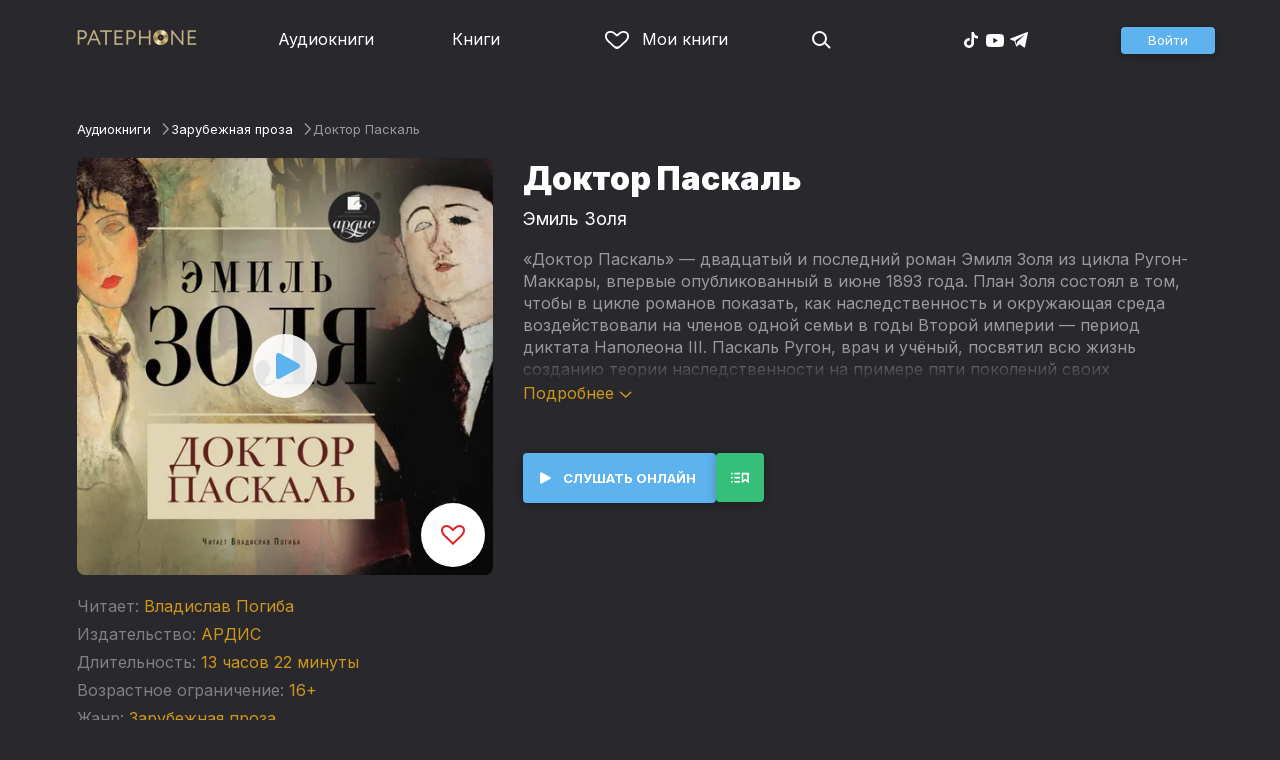

--- FILE ---
content_type: text/html
request_url: https://patephone.com/audiobook/24285-doktor-paskal
body_size: 11794
content:
<!doctype html>
<html lang="ru">
<head>
    <meta charset="UTF-8" />
	<meta name="viewport" content="width=device-width,initial-scale=1.0" />
    <meta name="theme-color" content="#28282d" />
    <link rel="preconnect" href="https://fonts.googleapis.com" />
    <link rel="preconnect" href="https://fonts.gstatic.com" crossorigin />
    <link href="https://fonts.googleapis.com/css2?family=Inter:wght@400;700;900&display=swap" rel="stylesheet" />

    <link rel="icon" href="/favicon.ico" sizes="any" />
    <link rel="icon" href="/favicon.png" type="image/png" />
    <link rel="apple-touch-icon" sizes="180x180" href="/apple-touch-icon-180x180.png" type="image/png" />
    <link rel="manifest" href="/manifest.json" />
    <meta name="google-adsense-account" content="ca-pub-4898670669509055" />
    <script type="application/ld+json">
        {
          "@context": "https://schema.org",
          "@type": "WebSite",
          "url": "https://patephone.com/",
          "potentialAction": [{
            "@type": "SearchAction",
            "target": {
              "@type": "EntryPoint",
              "urlTemplate": "https://patephone.com/audiobooks/?query={search_term_string}"
            },
            "query-input": "required name=search_term_string"
          }]
        }
        </script>
    <script>
        (function() {
            function isMobile() {
                if (typeof navigator !== 'undefined' && /iPhone|iPad|iPod|Android/i.test(navigator.userAgent)) {
                    return true;
                }

                // Workaround for iPad, which is not detectable via user agent
                if (navigator.userAgent.match(/Mac/) && navigator.maxTouchPoints && navigator.maxTouchPoints > 2) {
                    return true;
                }

                return false;
            }

            function isTWA() {
                return location.hash.includes('tgWebApp') || localStorage.getItem('twa');
            }


            if (isMobile()) {
                document.documentElement.classList.add('mobile');
            }

            if (isTWA()) {
                document.documentElement.classList.add('twa');
            }
        })();
    </script>
    
		<link href="../_app/immutable/assets/global.qqf349zA.css" rel="stylesheet">
		<link href="../_app/immutable/assets/2.Befkog3f.css" rel="stylesheet">
		<link href="../_app/immutable/assets/PageHeader.7kTtBfQp.css" rel="stylesheet">
		<link href="../_app/immutable/assets/ProgressIndicator.D10uOCBw.css" rel="stylesheet">
		<link href="../_app/immutable/assets/SearchInput.Cgsq7u_q.css" rel="stylesheet">
		<link href="../_app/immutable/assets/Scrollable.Bo9mn5MT.css" rel="stylesheet">
		<link href="../_app/immutable/assets/Button.BV97ca7j.css" rel="stylesheet">
		<link href="../_app/immutable/assets/ProductListItem.DPRvaZQo.css" rel="stylesheet">
		<link href="../_app/immutable/assets/QuickRegisterPopup.Bc-W4LRV.css" rel="stylesheet">
		<link href="../_app/immutable/assets/Input.nhVYY-B1.css" rel="stylesheet">
		<link href="../_app/immutable/assets/ErrorText.BGRO76s3.css" rel="stylesheet">
		<link href="../_app/immutable/assets/Spinner.CcVJZyYY.css" rel="stylesheet">
		<link href="../_app/immutable/assets/PersonListItem.BbiQRJy_.css" rel="stylesheet">
		<link href="../_app/immutable/assets/PersonCover.CyPuaDu9.css" rel="stylesheet">
		<link href="../_app/immutable/assets/PageFooter.CSlo9rt7.css" rel="stylesheet">
		<link href="../_app/immutable/assets/RewardInfo.wvDmqu22.css" rel="stylesheet">
		<link href="../_app/immutable/assets/InstagramPromo._pH8BUh7.css" rel="stylesheet">
		<link href="../_app/immutable/assets/StoreIcons.--e4Hse7.css" rel="stylesheet">
		<link href="../_app/immutable/assets/15.DDvH9vod.css" rel="stylesheet">
		<link href="../_app/immutable/assets/TryButtonLabel.ynhog7gx.css" rel="stylesheet">
		<link href="../_app/immutable/assets/CollapsableDescription.gvcc4dkF.css" rel="stylesheet">
		<link href="../_app/immutable/assets/EbookReader.CU_G_I74.css" rel="stylesheet">
		<link href="../_app/immutable/assets/ProgressIndicator2.Btl7XKMc.css" rel="stylesheet">
		<link href="../_app/immutable/assets/EmailWithButton.C-gX8mZN.css" rel="stylesheet">
		<link href="../_app/immutable/assets/ProductGrid.BYtFm60c.css" rel="stylesheet">
		<link href="../_app/immutable/assets/RewardGuide.uqK2O626.css" rel="stylesheet">
		<link href="../_app/immutable/assets/RewardStaticView.C01ctyde.css" rel="stylesheet">
		<link href="../_app/immutable/assets/ConfirmDialog.DR5J1xrV.css" rel="stylesheet"><title>Аудиокнига Доктор Паскаль, Эмиль Золя — слушать онлайн бесплатно, без регистрации</title><!-- HEAD_svelte-1pt5a6z_START --><meta name="description" content="Слушать аудиокнигу Доктор Паскаль, Эмиль Золя онлайн бесплатно и без регистрации в Patephone ★ Слушай на сайте и в приложении в хорошем качестве!"><meta property="og:title" content="Аудиокнига Доктор Паскаль, Эмиль Золя — слушать онлайн бесплатно, без регистрации"><meta property="og:locale" content="ru"><meta property="og:type" content="book"><meta property="og:image" content="https://cdru.patephone.com/ru-fast/c/products/956/787/847/394/468/zolya_paskal_3000(1)_resized640.jpg?cc=1642544789000"><meta property="og:description" content="Слушать аудиокнигу Доктор Паскаль, Эмиль Золя онлайн бесплатно и без регистрации в Patephone ★ Слушай на сайте и в приложении в хорошем качестве!"><meta property="og:url" content="https://patephone.com/audiobook/24285-doktor-paskal"><link rel="canonical" href="https://patephone.com/audiobook/24285-doktor-paskal"><!-- HEAD_svelte-1pt5a6z_END --><!-- HEAD_svelte-1k4bigd_START --><meta itemprop="name" content="Доктор Паскаль – Эмиль Золя"><meta itemprop="image" content="https://cdru.patephone.com/ru-fast/c/products/956/787/847/394/468/zolya_paskal_3000(1)_resized640.jpg?cc=1642544789000"><meta itemprop="description" content="Слушать аудиокнигу Доктор Паскаль, Эмиль Золя онлайн бесплатно и без регистрации в Patephone ★ Слушай на сайте и в приложении в хорошем качестве!"><script type="application/ld+json">[{"@context":"https://schema.org/","@type":"CreativeWork","name":"Доктор Паскаль","description":"«Доктор Паскаль» — двадцатый и последний роман Эмиля Золя из цикла Ругон-Маккары, впервые опубликованный в июне 1893 года. План Золя состоял в том, чтобы в цикле романов показать, как наследственность и окружающая среда воздействовали на членов одной семьи в годы Второй империи — период диктата Наполеона III. Паскаль Ругон, врач и учёный, посвятил всю жизнь созданию теории наследственности на примере пяти поколений своих родственников со всеми их пороками и страстями, но публикация этих трудов стала бы позором для семьи...","url":"https://patephone.com/audiobook/24285-doktor-paskal","image":"https://cdru.patephone.com/ru-fast/c/products/956/787/847/394/468/zolya_paskal_3000(1)_resized640.jpg?cc=1642544789000","author":{"@type":"Person","name":"Эмиль Золя"},"offers":{"@type":"Offer","price":279,"priceCurrency":"RUB","availability":"OnlineOnly"}},{"@context":"https://schema.org","@type":"BreadcrumbList","itemListElement":[{"@type":"ListItem","position":1,"name":"Аудиокниги","item":"https://patephone.com/audiobooks"},{"@type":"ListItem","position":2,"name":"Эмиль Золя","item":"https://patephone.com/author/413-emil-zolya"},{"@type":"ListItem","position":3,"name":"Доктор Паскаль","item":"https://patephone.com/audiobook/24285-doktor-paskal"}]},{"@context":"https://schema.org","@type":"BreadcrumbList","itemListElement":[{"@type":"ListItem","position":1,"name":"Аудиокниги","item":"https://patephone.com/audiobooks"},{"@type":"ListItem","position":2,"name":"Зарубежная проза","item":"https://patephone.com/audiobooks/g3-zarubezhnaya-proza"}]},{"@context":"https://schema.org","@type":"DataFeed","dataFeedElement":[{"@context":"https://schema.org","@type":"Book","@id":"24285","author":{"@type":"Person","name":"Эмиль Золя"},"name":"Доктор Паскаль","image":"https://cdru.patephone.com/ru-fast/c/products/956/787/847/394/468/zolya_paskal_3000(1)_resized640.jpg?cc=1642544789000","url":"https://patephone.com/audiobook/24285-doktor-paskal","workExample":{"@id":"audiobooks/24285","@type":"Book","bookFormat":"https://schema.org/AudiobookFormat","inLanguage":"ru","url":"https://patephone.com/audiobook/24285-doktor-paskal","isbn":"none","image":"https://cdru.patephone.com/ru-fast/c/products/956/787/847/394/468/zolya_paskal_3000(1)_resized640.jpg?cc=1642544789000"}}]}]</script><meta name="twitter:title" content="Доктор Паскаль"><meta name="twitter:url" content="https://patephone.com/audiobook/24285-doktor-paskal"><meta name="twitter:description" content="Слушать аудиокнигу Доктор Паскаль, Эмиль Золя онлайн бесплатно и без регистрации в Patephone ★ Слушай на сайте и в приложении в хорошем качестве!"><meta name="twitter:image:src" content="https://cdru.patephone.com/ru-fast/c/products/956/787/847/394/468/zolya_paskal_3000(1)_resized640.jpg?cc=1642544789000"><meta name="twitter:card" content="summary_large_image"><meta name="apple-itunes-app" content="app-id=949680889, app-argument=$imobpatsub%3A%2F%2Froute%2Fbook%2F24285"><!-- HEAD_svelte-1k4bigd_END -->
</head>
<body>
<!-- Google Tag Manager (noscript) -->
<noscript><iframe src="https://www.googletagmanager.com/ns.html?id=GTM-5B6V9RS" height="0" width="0" style="display:none;visibility:hidden"></iframe></noscript>
<!-- End Google Tag Manager (noscript) -->
   <header class="page-header svelte-1nukuya"><div class="page-column page-header-content svelte-1nukuya"><section class="logo-section svelte-1nukuya" data-svelte-h="svelte-1m7lu65"><a href="/"><img src="/_app/immutable/assets/logo.ChJw_ivz.png" alt="Патефон" class="size-desktop" width="120" height="17"> <img src="/_app/immutable/assets/logo-mobile.538cc29f5c37c570.png.webp" alt="Патефон" class="size-mobile no-twa" width="40" height="40"></a></section> <nav class="nav-section svelte-1nukuya"><ul class="main-nav svelte-7bgik1"><li class="svelte-7bgik1"><a href="/audiobooks"><svg class="icon svelte-j4150j" xmlns="http://www.w3.org/2000/svg" viewBox="0 0 24 24" width="24px" height="24px"><use href="/_app/immutable/assets/nav-audiobooks.CyWronMm.svg#icon"></use></svg> Аудиокниги </a> </li><li class="svelte-7bgik1"><a href="/ebooks"><svg class="icon svelte-j4150j" xmlns="http://www.w3.org/2000/svg" viewBox="0 0 24 24" width="24px" height="24px"><use href="/_app/immutable/assets/nav-books.D12QB0h7.svg#icon"></use></svg> Книги </a> </li><li class="svelte-7bgik1  my"><a href="/my" rel=" nofollow"><svg class="icon svelte-j4150j" xmlns="http://www.w3.org/2000/svg" viewBox="0 0 24 24" width="24px" height="24px"><use href="/_app/immutable/assets/my-list.CiTApK7k.svg#icon"></use></svg> Мои книги </a> </li> </ul></nav> <aside class="aside-section svelte-1nukuya"><section class="icons-section svelte-1nukuya"><a href="/search/" rel="nofollow" class="search svelte-1nukuya"><svg class="icon svelte-j4150j" xmlns="http://www.w3.org/2000/svg" viewBox="0 0 24 24" width="24px" height="24px"><use href="/_app/immutable/assets/search.D56TTmB6.svg#icon"></use></svg></a> <ul class="social-items svelte-1qbihbg"><li><a href="https://www.tiktok.com/@patephone_app" rel="nofollow noopener" target="_blank" title="TikTok"><svg class="icon svelte-j4150j" xmlns="http://www.w3.org/2000/svg" viewBox="0 0 24 24" width="24px" height="24px"><use href="/_app/immutable/assets/tiktok.BjhSOscA.svg#icon"></use></svg></a> </li><li><a href="https://www.youtube.com/channel/UCJz4izeL6QxsJgitbizVQYg" rel="nofollow noopener" target="_blank" title="YouTube"><svg class="icon svelte-j4150j" xmlns="http://www.w3.org/2000/svg" viewBox="0 0 24 24" width="24px" height="24px"><use href="/_app/immutable/assets/youtube.DCrU1kqj.svg#icon"></use></svg></a> </li><li><a href="https://t.me/patephone_audioknigi" rel="nofollow noopener" target="_blank" title="Telegram"><svg class="icon svelte-j4150j" xmlns="http://www.w3.org/2000/svg" viewBox="0 0 24 24" width="24px" height="24px"><use href="/_app/immutable/assets/telegram.BhYu090h.svg#icon"></use></svg></a> </li> </ul></section> <section class="auth-section svelte-1nukuya"><div class="auth svelte-ril9pe"><a href="/auth/" role="button" data-size="normal" rel="external nofollow" target="" class="svelte-18jwygz alternate"><span class="label svelte-18jwygz">Войти  </span></a></div> </section> <div class="menu-section svelte-1nukuya"><div class="menu-section-label svelte-1nukuya"><svg class="icon svelte-j4150j" xmlns="http://www.w3.org/2000/svg" viewBox="0 0 20 18" width="24px" height="24px"><use href="/_app/immutable/assets/burger.BWvCezkr.svg#icon"></use></svg>Меню</div> </div></aside></div></header> <div class="search-bar svelte-1nukuya"><form action="/search" method="get" class="page-header-search-bar svelte-1uwzeub"><div class="search-field svelte-1uwzeub"><svg class="icon svelte-j4150j" xmlns="http://www.w3.org/2000/svg" viewBox="0 0 24 24" width="20px" height="20px"><use href="/_app/immutable/assets/search.D56TTmB6.svg#icon"></use></svg> <input type="search" name="query" placeholder="Поиск по аудиокнигам и авторам" class="svelte-1uwzeub" value="">  </div>  </form></div>  <main class="svelte-swat0u"> <div class="page-column svelte-402hxx"><ul class="product-breadcrumbs svelte-14k8nb7"><li class="svelte-14k8nb7"><a class="label svelte-14k8nb7" href="/audiobooks">Аудиокниги</a><svg class="icon svelte-j4150j" xmlns="http://www.w3.org/2000/svg" viewBox="0 0 24 24" width="12px" height="12px"><use href="/_app/immutable/assets/angle.C1KIGXWU.svg#icon"></use></svg> </li><li class="svelte-14k8nb7"><a class="label svelte-14k8nb7" href="/audiobooks/g3-zarubezhnaya-proza">Зарубежная проза</a><svg class="icon svelte-j4150j" xmlns="http://www.w3.org/2000/svg" viewBox="0 0 24 24" width="12px" height="12px"><use href="/_app/immutable/assets/angle.C1KIGXWU.svg#icon"></use></svg> </li><li class="svelte-14k8nb7"><span class="label svelte-14k8nb7">Доктор Паскаль</span> </li> </ul> <div class="product-card svelte-11o9phc"><aside class="svelte-11o9phc">  <div class="cover svelte-11o9phc clickable"><span class="cover svelte-1mel0pb" data-size="fluid"><img src="https://imgproxy2.patephone.com/pr:sharp/s:470/plain/https://cdru.patephone.com/ru-fast/c/products/956/787/847/394/468/zolya_paskal_3000(1)_resized1242.jpg?cc=1642544789000" srcset="https://imgproxy2.patephone.com/pr:sharp/s:470/dpr:2/plain/https://cdru.patephone.com/ru-fast/c/products/956/787/847/394/468/zolya_paskal_3000(1)_resized1242.jpg?cc=1642544789000 2x" alt="Аудиокнига «Доктор Паскаль – Эмиль Золя»" width="100" height="100" class="svelte-1mel0pb"> <button class="like svelte-jyph6i  large"><svg class="icon svelte-j4150j" xmlns="http://www.w3.org/2000/svg" viewBox="0 0 24 20" width="24px" height="24px"><use href="/_app/immutable/assets/like.B-BPP9mr.svg#icon"></use></svg></button></span>  <span class="playback-control-wrap svelte-11o9phc"><span class="playback-control svelte-gm1jlb" style="padding: 16px; width: 32px; height: 32px;">  <svg class="icon svelte-j4150j" xmlns="http://www.w3.org/2000/svg" viewBox="0 0 32 32" width="32px" height="32px"><use href="/_app/immutable/assets/play.BguuT8sO.svg#icon"></use></svg> </span></span> </div> <div class="size-desktop"><div class="product-info svelte-ty2fzh"><p class="svelte-ty2fzh"><em class="svelte-ty2fzh">Читает:</em>   <a href="/reader/10312-vladislav-pogiba" class="svelte-1c96eej">Владислав Погиба</a></p> <p class="svelte-ty2fzh"><em class="svelte-ty2fzh">Издательство:</em>   <a href="/publisher/3891-ardis" class="svelte-1c96eej">АРДИС</a></p> <p class="svelte-ty2fzh"><em class="svelte-ty2fzh">Длительность:</em> 13 часов 22 минуты</p> <p class="svelte-ty2fzh"><em class="svelte-ty2fzh">Возрастное ограничение:</em> 16+</p> <p class="svelte-ty2fzh"><em class="svelte-ty2fzh">Жанр:</em> <a href="/audiobooks/g3-zarubezhnaya-proza">Зарубежная проза</a></p>  </div></div></aside> <main class="svelte-11o9phc"><section><h1 class="svelte-11o9phc">Доктор Паскаль</h1> <h2 class="svelte-11o9phc">  <a href="/author/413-emil-zolya" class="svelte-1c96eej">Эмиль Золя</a></h2>  <div class="collapsable-description"><div class="content svelte-tf0k9g  collapsed"><!-- HTML_TAG_START --><p>«Доктор Паскаль» — двадцатый и последний роман Эмиля Золя из цикла Ругон-Маккары, впервые опубликованный в июне 1893 года. План Золя состоял в том, чтобы в цикле романов показать, как наследственность и окружающая среда воздействовали на членов одной семьи в годы Второй империи — период диктата Наполеона III. Паскаль Ругон, врач и учёный, посвятил всю жизнь созданию теории наследственности на примере пяти поколений своих родственников со всеми их пороками и страстями, но публикация этих трудов стала бы позором для семьи...</p><!-- HTML_TAG_END --></div> <p class="toggle-expand svelte-tf0k9g"><span class="link">Подробнее <span class="icon svelte-tf0k9g"><svg class="icon svelte-j4150j" xmlns="http://www.w3.org/2000/svg" viewBox="0 0 13 7" width="13px" height="7px"><use href="/_app/immutable/assets/expand.BysnwWR7.svg#icon"></use></svg></span></span></p> </div> <div class="size-mobile"><div class="product-info svelte-ty2fzh"><p class="svelte-ty2fzh"><em class="svelte-ty2fzh">Читает:</em>   <a href="/reader/10312-vladislav-pogiba" class="svelte-1c96eej">Владислав Погиба</a></p> <p class="svelte-ty2fzh"><em class="svelte-ty2fzh">Издательство:</em>   <a href="/publisher/3891-ardis" class="svelte-1c96eej">АРДИС</a></p> <p class="svelte-ty2fzh"><em class="svelte-ty2fzh">Длительность:</em> 13 часов 22 минуты</p> <p class="svelte-ty2fzh"><em class="svelte-ty2fzh">Возрастное ограничение:</em> 16+</p> <p class="svelte-ty2fzh"><em class="svelte-ty2fzh">Жанр:</em> <a href="/audiobooks/g3-zarubezhnaya-proza">Зарубежная проза</a></p>  </div></div> </section> <footer class="svelte-11o9phc">   <div class="main-controls svelte-11o9phc"> <button role="button" data-size="normal" value=""  type="button" class="svelte-18jwygz alternate"><span class="label svelte-18jwygz"><span class="playback-control svelte-gm1jlb" style="padding: 6px; width: 14px; height: 14px;">  <svg class="icon svelte-j4150j" xmlns="http://www.w3.org/2000/svg" viewBox="0 0 32 32" width="14px" height="14px"><use href="/_app/immutable/assets/play.BguuT8sO.svg#icon"></use></svg> </span> Слушать онлайн  </span></button> <div class="chapters svelte-11o9phc"> <button role="button" data-size="normal" value=""  type="button" class="svelte-18jwygz"><span class="label svelte-18jwygz"><svg class="icon svelte-j4150j" xmlns="http://www.w3.org/2000/svg" viewBox="0 0 32 32" width="24px" height="24px"><use href="/_app/immutable/assets/toc.CXKNRsnf.svg#icon"></use></svg>  </span></button> <div class="chapter-list svelte-11o9phc hidden"><h3 class="svelte-11o9phc">Оглавление аудиокниги «Доктор Паскаль»</h3> <ul class="svelte-11o9phc"><li class="svelte-11o9phc"><span class="chapter-name svelte-11o9phc">Глава 1</span> <span class="chapter-time svelte-11o9phc">00:00</span></li><li class="svelte-11o9phc"><span class="chapter-name svelte-11o9phc">Глава 2</span> <span class="chapter-time svelte-11o9phc">49:18</span></li><li class="svelte-11o9phc"><span class="chapter-name svelte-11o9phc">Глава 3</span> <span class="chapter-time svelte-11o9phc">01:59:31</span></li><li class="svelte-11o9phc"><span class="chapter-name svelte-11o9phc">Глава 4</span> <span class="chapter-time svelte-11o9phc">02:49:34</span></li><li class="svelte-11o9phc"><span class="chapter-name svelte-11o9phc">Глава 5</span> <span class="chapter-time svelte-11o9phc">03:44:32</span></li><li class="svelte-11o9phc"><span class="chapter-name svelte-11o9phc">Глава 6</span> <span class="chapter-time svelte-11o9phc">04:49:00</span></li><li class="svelte-11o9phc"><span class="chapter-name svelte-11o9phc">Глава 7</span> <span class="chapter-time svelte-11o9phc">05:39:34</span></li><li class="svelte-11o9phc"><span class="chapter-name svelte-11o9phc">Глава 8</span> <span class="chapter-time svelte-11o9phc">06:32:05</span></li><li class="svelte-11o9phc"><span class="chapter-name svelte-11o9phc">Глава 9</span> <span class="chapter-time svelte-11o9phc">07:30:43</span></li><li class="svelte-11o9phc"><span class="chapter-name svelte-11o9phc">Глава 10</span> <span class="chapter-time svelte-11o9phc">08:21:34</span></li><li class="svelte-11o9phc"><span class="chapter-name svelte-11o9phc">Глава 11</span> <span class="chapter-time svelte-11o9phc">09:19:08</span></li><li class="svelte-11o9phc"><span class="chapter-name svelte-11o9phc">Глава 12</span> <span class="chapter-time svelte-11o9phc">10:25:34</span></li><li class="svelte-11o9phc"><span class="chapter-name svelte-11o9phc">Глава 13</span> <span class="chapter-time svelte-11o9phc">11:40:41</span></li><li class="svelte-11o9phc"><span class="chapter-name svelte-11o9phc">Глава 14</span> <span class="chapter-time svelte-11o9phc">12:36:46</span></li></ul></div></div>  </div> </footer></main></div>   <!-- HTML_TAG_START --><!--noindex--><!-- HTML_TAG_END --> <div class="related svelte-402hxx"><h3 class="svelte-402hxx">Похожие аудиокниги</h3> <div class="product-grid svelte-102mqyk"><div class="product-list-item"><div class="list-item svelte-gyjjww"><a href="/audiobook/31951-nakip" class="svelte-h0hbym"><span class="cover svelte-1mel0pb" data-size="fluid"><img src="https://imgproxy2.patephone.com/pr:sharp/s:255/plain/https://cdru.patephone.com/ru-fast/c/products/464/498/867/092/773/zolya_Nak10_3000_resized1242.jpg?cc=1697010912000" srcset="https://imgproxy2.patephone.com/pr:sharp/s:255/dpr:2/plain/https://cdru.patephone.com/ru-fast/c/products/464/498/867/092/773/zolya_Nak10_3000_resized1242.jpg?cc=1697010912000 2x" alt="" width="100" height="100" loading="lazy" class="svelte-1mel0pb"> <button class="like svelte-jyph6i"><svg class="icon svelte-j4150j" xmlns="http://www.w3.org/2000/svg" viewBox="0 0 24 20" width="24px" height="24px"><use href="/_app/immutable/assets/like.B-BPP9mr.svg#icon"></use></svg></button></span>   </a> <main><div class="title svelte-gyjjww"><a href="/audiobook/31951-nakip" slot="title" class="svelte-h0hbym">Накипь</a></div>  <div class="subtitle svelte-gyjjww">  <a href="/author/413-emil-zolya" class="svelte-1c96eej">Эмиль Золя</a> </div></main> </div> </div><div class="product-list-item"><div class="list-item svelte-gyjjww"><a href="/audiobook/26127-dobycha" class="svelte-h0hbym"><span class="cover svelte-1mel0pb" data-size="fluid"><img src="https://imgproxy2.patephone.com/pr:sharp/s:255/plain/https://cdru.patephone.com/ru-fast/c/products/329/535/211/623/122/zolya_Dobichal_3000_resized1242.jpg?cc=1659423563000" srcset="https://imgproxy2.patephone.com/pr:sharp/s:255/dpr:2/plain/https://cdru.patephone.com/ru-fast/c/products/329/535/211/623/122/zolya_Dobichal_3000_resized1242.jpg?cc=1659423563000 2x" alt="" width="100" height="100" loading="lazy" class="svelte-1mel0pb"> <button class="like svelte-jyph6i"><svg class="icon svelte-j4150j" xmlns="http://www.w3.org/2000/svg" viewBox="0 0 24 20" width="24px" height="24px"><use href="/_app/immutable/assets/like.B-BPP9mr.svg#icon"></use></svg></button></span>   </a> <main><div class="title svelte-gyjjww"><a href="/audiobook/26127-dobycha" slot="title" class="svelte-h0hbym">Добыча</a></div>  <div class="subtitle svelte-gyjjww">  <a href="/author/413-emil-zolya" class="svelte-1c96eej">Эмиль Золя</a> </div></main> </div> </div><div class="product-list-item"><div class="list-item svelte-gyjjww"><a href="/audiobook/12437-zapadnya" class="svelte-h0hbym"><span class="cover svelte-1mel0pb" data-size="fluid"><img src="https://imgproxy2.patephone.com/pr:sharp/s:255/plain/https://cdru.patephone.com/ru-fast/c/products/772/620/388/053/958/3675_1-4_new1000_resized1242.jpg?cc=1556971307000" srcset="https://imgproxy2.patephone.com/pr:sharp/s:255/dpr:2/plain/https://cdru.patephone.com/ru-fast/c/products/772/620/388/053/958/3675_1-4_new1000_resized1242.jpg?cc=1556971307000 2x" alt="" width="100" height="100" loading="lazy" class="svelte-1mel0pb"> <button class="like svelte-jyph6i"><svg class="icon svelte-j4150j" xmlns="http://www.w3.org/2000/svg" viewBox="0 0 24 20" width="24px" height="24px"><use href="/_app/immutable/assets/like.B-BPP9mr.svg#icon"></use></svg></button></span>   </a> <main><div class="title svelte-gyjjww"><a href="/audiobook/12437-zapadnya" slot="title" class="svelte-h0hbym">Западня</a></div>  <div class="subtitle svelte-gyjjww">  <a href="/author/413-emil-zolya" class="svelte-1c96eej">Эмиль Золя</a> </div></main> </div> </div><div class="product-list-item"><div class="list-item svelte-gyjjww"><a href="/audiobook/25892-karera-rugonov" class="svelte-h0hbym"><span class="cover svelte-1mel0pb" data-size="fluid"><img src="https://imgproxy2.patephone.com/pr:sharp/s:255/plain/https://cdru.patephone.com/ru-fast/c/products/349/793/899/687/988/zolya_ROGl_3000_resized1242.jpg?cc=1656405961000" srcset="https://imgproxy2.patephone.com/pr:sharp/s:255/dpr:2/plain/https://cdru.patephone.com/ru-fast/c/products/349/793/899/687/988/zolya_ROGl_3000_resized1242.jpg?cc=1656405961000 2x" alt="" width="100" height="100" loading="lazy" class="svelte-1mel0pb"> <button class="like svelte-jyph6i"><svg class="icon svelte-j4150j" xmlns="http://www.w3.org/2000/svg" viewBox="0 0 24 20" width="24px" height="24px"><use href="/_app/immutable/assets/like.B-BPP9mr.svg#icon"></use></svg></button></span>   </a> <main><div class="title svelte-gyjjww"><a href="/audiobook/25892-karera-rugonov" slot="title" class="svelte-h0hbym">Карьера Ругонов</a></div>  <div class="subtitle svelte-gyjjww">  <a href="/author/413-emil-zolya" class="svelte-1c96eej">Эмиль Золя</a> </div></main> </div> </div><div class="product-list-item"><div class="list-item svelte-gyjjww"><a href="/audiobook/29756-chelovek-zver" class="svelte-h0hbym"><span class="cover svelte-1mel0pb" data-size="fluid"><img src="https://imgproxy2.patephone.com/pr:sharp/s:255/plain/https://cdru.patephone.com/ru-fast/c/products/524/227/389/682/262/zolya_ChZv17_3000_resized1242.jpg?cc=1688553645000" srcset="https://imgproxy2.patephone.com/pr:sharp/s:255/dpr:2/plain/https://cdru.patephone.com/ru-fast/c/products/524/227/389/682/262/zolya_ChZv17_3000_resized1242.jpg?cc=1688553645000 2x" alt="" width="100" height="100" loading="lazy" class="svelte-1mel0pb"> <button class="like svelte-jyph6i"><svg class="icon svelte-j4150j" xmlns="http://www.w3.org/2000/svg" viewBox="0 0 24 20" width="24px" height="24px"><use href="/_app/immutable/assets/like.B-BPP9mr.svg#icon"></use></svg></button></span>   </a> <main><div class="title svelte-gyjjww"><a href="/audiobook/29756-chelovek-zver" slot="title" class="svelte-h0hbym">Человек-зверь</a></div>  <div class="subtitle svelte-gyjjww">  <a href="/author/413-emil-zolya" class="svelte-1c96eej">Эмиль Золя</a> </div></main> </div> </div><div class="product-list-item"><div class="list-item svelte-gyjjww"><a href="/audiobook/27509-chrevo-parizha" class="svelte-h0hbym"><span class="cover svelte-1mel0pb" data-size="fluid"><img src="https://imgproxy2.patephone.com/pr:sharp/s:255/plain/https://cdru.patephone.com/ru-fast/c/products/634/839/416/779/810/zolya_ChP_3000_resized1242.jpg?cc=1667377527000" srcset="https://imgproxy2.patephone.com/pr:sharp/s:255/dpr:2/plain/https://cdru.patephone.com/ru-fast/c/products/634/839/416/779/810/zolya_ChP_3000_resized1242.jpg?cc=1667377527000 2x" alt="" width="100" height="100" loading="lazy" class="svelte-1mel0pb"> <button class="like svelte-jyph6i"><svg class="icon svelte-j4150j" xmlns="http://www.w3.org/2000/svg" viewBox="0 0 24 20" width="24px" height="24px"><use href="/_app/immutable/assets/like.B-BPP9mr.svg#icon"></use></svg></button></span>   </a> <main><div class="title svelte-gyjjww"><a href="/audiobook/27509-chrevo-parizha" slot="title" class="svelte-h0hbym">Чрево Парижа</a></div>  <div class="subtitle svelte-gyjjww">  <a href="/author/413-emil-zolya" class="svelte-1c96eej">Эмиль Золя</a> </div></main> </div> </div></div> <p class="related-other svelte-402hxx"><a href="/audiobooks/g3-zarubezhnaya-proza" class="svelte-402hxx">Другие аудиокниги жанра →</a></p></div> <!-- HTML_TAG_START --><!--/noindex--><!-- HTML_TAG_END --></div> </main> <div class="about svelte-1j746mt"><div class="page-body svelte-1j746mt"><aside class="svelte-1j746mt"><img src="/_app/immutable/assets/phone4@2x.9d689d9d88076f3e.jpg.webp" alt="" width="680" height="1135" class="phone phone4 svelte-1j746mt" loading="lazy"> <div class="store-icons store-icons-mobile svelte-1j746mt"><a class="app-icon svelte-1ydf3qq" href="https://apps.apple.com/app/id949680889?=undefined" rel="nofollow"><svg class="icon svelte-j4150j" xmlns="http://www.w3.org/2000/svg" viewBox="0 0 216 64" width="148px" height="44px"><use href="/_app/immutable/assets/appstore.X7BC-Tit.svg#icon"></use></svg> </a><a class="app-icon svelte-1ydf3qq" href="https://play.google.com/store/apps/details?id=com.anyreads.patephone" rel="nofollow"><svg class="icon svelte-j4150j" xmlns="http://www.w3.org/2000/svg" viewBox="0 0 216 64" width="148px" height="44px"><use href="/_app/immutable/assets/google-play.C8kVaR5U.svg#icon"></use></svg> </a><a class="app-icon svelte-1ydf3qq" href="https://appgallery.huawei.com/app/C101437303" rel="nofollow"><svg class="icon svelte-j4150j" xmlns="http://www.w3.org/2000/svg" viewBox="0 0 216 64" width="148px" height="44px"><use href="/_app/immutable/assets/huawei.BahVvaV9.svg#icon"></use></svg> </a></div></aside> <section class="svelte-1j746mt"><!-- HTML_TAG_START -->
        <h2>Слушай без интернета</h2>
        <p>Любимые аудиокниги всегда доступны для прослушивания без доступа к интернету. Для этого всего лишь нужно загрузить книгу на устройство.</p><!-- HTML_TAG_END --> <div class="store-icons store-icons-desktop svelte-1j746mt"><a class="app-icon svelte-1ydf3qq" href="https://apps.apple.com/app/id949680889?=undefined" rel="nofollow"><svg class="icon svelte-j4150j" xmlns="http://www.w3.org/2000/svg" viewBox="0 0 216 64" width="148px" height="44px"><use href="/_app/immutable/assets/appstore.X7BC-Tit.svg#icon"></use></svg> </a><a class="app-icon svelte-1ydf3qq" href="https://play.google.com/store/apps/details?id=com.anyreads.patephone" rel="nofollow"><svg class="icon svelte-j4150j" xmlns="http://www.w3.org/2000/svg" viewBox="0 0 216 64" width="148px" height="44px"><use href="/_app/immutable/assets/google-play.C8kVaR5U.svg#icon"></use></svg> </a><a class="app-icon svelte-1ydf3qq" href="https://appgallery.huawei.com/app/C101437303" rel="nofollow"><svg class="icon svelte-j4150j" xmlns="http://www.w3.org/2000/svg" viewBox="0 0 216 64" width="148px" height="44px"><use href="/_app/immutable/assets/huawei.BahVvaV9.svg#icon"></use></svg> </a></div> <img src="/_app/immutable/assets/books1_1.CCQVYfiW.svg" alt="" width="172" height="88" class="books books4-1 svelte-1j746mt"></section></div></div> <div class="instagram-promo svelte-8vx6lt"><h2 class="svelte-8vx6lt">Мы в Telegram</h2> <p class="svelte-8vx6lt"><a href="https://t.me/patephone_audioknigi" target="_blank" rel="nofollow noopener" class="svelte-8vx6lt"><svg class="icon svelte-j4150j" xmlns="http://www.w3.org/2000/svg" viewBox="0 0 24 24" width="24px" height="24px"><use href="/_app/immutable/assets/telegram.BhYu090h.svg#icon"></use></svg> @patephone_audioknigi</a></p> <div class="marquee svelte-11esqkw">  <main style="transform: translateX(0px)" class="svelte-11esqkw"><img src="/_app/immutable/assets/1.e07581dec616203d.jpg.webp" width="240" height="240" loading="lazy" style="flex: 0 0 240px" alt=""><img src="/_app/immutable/assets/2.256f8ef024102cc2.jpg.webp" width="240" height="240" loading="lazy" style="flex: 0 0 240px" alt=""><img src="/_app/immutable/assets/3.db95a80214a06f14.jpg.webp" width="240" height="240" loading="lazy" style="flex: 0 0 240px" alt=""><img src="/_app/immutable/assets/4.518625d4fd74c92e.jpg.webp" width="240" height="240" loading="lazy" style="flex: 0 0 240px" alt=""><img src="/_app/immutable/assets/5.7c829efe00fbb313.jpg.webp" width="240" height="240" loading="lazy" style="flex: 0 0 240px" alt=""><img src="/_app/immutable/assets/6.b562af59923a2b32.jpg.webp" width="240" height="240" loading="lazy" style="flex: 0 0 240px" alt=""><img src="/_app/immutable/assets/7.f5417c323bdfcd53.jpg.webp" width="240" height="240" loading="lazy" style="flex: 0 0 240px" alt=""><img src="/_app/immutable/assets/8.7f2e3780a3b55fe0.jpg.webp" width="240" height="240" loading="lazy" style="flex: 0 0 240px" alt=""><img src="/_app/immutable/assets/9.08cb153db2808cc7.jpg.webp" width="240" height="240" loading="lazy" style="flex: 0 0 240px" alt=""><img src="/_app/immutable/assets/10.168b944ee1746ecb.jpg.webp" width="240" height="240" loading="lazy" style="flex: 0 0 240px" alt=""><img src="/_app/immutable/assets/11.950fc868963bba98.jpg.webp" width="240" height="240" loading="lazy" style="flex: 0 0 240px" alt=""><img src="/_app/immutable/assets/12.01d17a47b4de4515.jpg.webp" width="240" height="240" loading="lazy" style="flex: 0 0 240px" alt=""><img src="/_app/immutable/assets/13.5d8520004f418baf.jpg.webp" width="240" height="240" loading="lazy" style="flex: 0 0 240px" alt=""><img src="/_app/immutable/assets/14.a100d3599da5b4f1.jpg.webp" width="240" height="240" loading="lazy" style="flex: 0 0 240px" alt=""><img src="/_app/immutable/assets/15.a1206c99b1293563.jpg.webp" width="240" height="240" loading="lazy" style="flex: 0 0 240px" alt=""><img src="/_app/immutable/assets/16.1165998e63d02f72.jpg.webp" width="240" height="240" loading="lazy" style="flex: 0 0 240px" alt=""><img src="/_app/immutable/assets/17.27eb50b6656ba3eb.jpg.webp" width="240" height="240" loading="lazy" style="flex: 0 0 240px" alt=""><img src="/_app/immutable/assets/18.f2047f45b1a1bac3.jpg.webp" width="240" height="240" loading="lazy" style="flex: 0 0 240px" alt=""></main></div></div> <footer class="page-footer svelte-1timx5p"><section class="page-column"><p class="svelte-1timx5p"><span class="copyright svelte-1timx5p">© 2015—2026 ООО «КМТ»</span> <a href="mailto:support@patephone.com" class="svelte-1timx5p">support@patephone.com</a> <a href="/privacy" class="svelte-1timx5p">Политика конфиденциальности</a> <a href="/terms" class="svelte-1timx5p">Правила сервиса</a> <a href="/faq" class="svelte-1timx5p">Часто задаваемые вопросы</a></p></section></footer> <div class="global-player svelte-wh3z35"></div>   
			
			<script>
				{
					__sveltekit_aqzyms = {
						base: new URL("..", location).pathname.slice(0, -1)
					};

					const element = document.currentScript.parentElement;

					const data = [{"type":"data","data":{lang:"ru",seo:{key:"/audiobook/24285-doktor-paskal",text:{title:"",description:""}},session:{promo:void 0,geo:"XX"},title:"",description:""},"uses":{"search_params":["promo","promoCode","utm_campaign"],"url":1}},null,{"type":"data","data":{genres:[{id:6,name:"Non-fiction",webId:"6-non-fiction"},{id:32,name:"Аудио­спектакли",webId:"32-audiospektakli"},{id:15,name:"Бизнес-книги",webId:"15-biznes-knigi"},{id:33,name:"Детективы",webId:"33-detektivy"},{id:11,name:"Для детей",webId:"11-dlya-detei"},{id:80,name:"Дом и семья",webId:"80-dom-i-semya"},{id:3,name:"Зарубежная проза",webId:"3-zarubezhnaya-proza"},{id:5,name:"Иностранные языки",webId:"5-inostrannye-yazyki"},{id:59,name:"Исторические романы",webId:"59-istoricheskie-romany"},{id:36,name:"Красота и Здоровье",webId:"36-krasota-i-zdorove"},{id:227,name:"Лекторий Kik",webId:"227-lektorii-kik"},{id:115,name:"Лекторий «Прямая речь»",webId:"115-lektorii-pryamaya-rech"},{id:43,name:"Любовные романы",webId:"43-lyubovnye-romany"},{id:164,name:"Магистерия",webId:"164-magisteriya"},{id:191,name:"Наука 2.0",webId:"191-nauka-2-0"},{id:16,name:"Поэзия, Драматургия",webId:"16-poeziya-dramaturgiya"},{id:9,name:"Психология",webId:"9-psihologiya"},{id:46,name:"Путешествия",webId:"46-puteshestviya"},{id:27,name:"Религия и эзотерика",webId:"27-religiya-i-ezoterika"},{id:1,name:"Русская проза",webId:"1-russkaya-proza"},{id:10,name:"Учебная литература",webId:"10-uchebnaya-literatura"},{id:18,name:"Фантастика",webId:"18-fantastika"},{id:19,name:"Фэнтези",webId:"19-fentezi"},{id:25,name:"Юмор и развлечения",webId:"25-yumor-i-razvlecheniya"}],tags:void 0},"uses":{"params":["id","genre","productType"]}},{"type":"data","data":{product:{id:24285,webId:"24285-doktor-paskal",title:"Доктор Паскаль",shortDescription:"",description:"\u003Cp>«Доктор Паскаль» — двадцатый и последний роман Эмиля Золя из цикла Ругон-Маккары, впервые опубликованный в июне 1893 года. План Золя состоял в том, чтобы в цикле романов показать, как наследственность и окружающая среда воздействовали на членов одной семьи в годы Второй империи — период диктата Наполеона III. Паскаль Ругон, врач и учёный, посвятил всю жизнь созданию теории наследственности на примере пяти поколений своих родственников со всеми их пороками и страстями, но публикация этих трудов стала бы позором для семьи...\u003C/p>",publish:"АРДИС",rating:0,duration:48116,authors:[{id:3891,webId:"3891-ardis",firstName:"",lastName:"АРДИС",middleName:"",role:{name:"Издательство",abbr:"publisher"},roles:["publisher"],defaultPersonRoleAbbr:"publisher",foreignAgent:false,foreignAgentText:"",fullName:"АРДИС"},{id:10312,webId:"10312-vladislav-pogiba",firstName:"Владислав",lastName:"Погиба",middleName:"",role:{name:"Чтец",abbr:"reader"},roles:["reader"],defaultPersonRoleAbbr:"reader",foreignAgent:false,fullName:"Владислав Погиба"},{id:413,webId:"413-emil-zolya",firstName:"Эмиль",lastName:"Золя",middleName:"",role:{name:"Автор",abbr:"author"},roles:["author"],defaultPersonRoleAbbr:"author",foreignAgent:false,foreignAgentText:"",fullName:"Эмиль Золя"}],images:[{type:"image_90",url:"https://cdru.patephone.com/ru-fast/c/products/956/787/847/394/468/zolya_paskal_3000(1)_resized90.jpg?cc=1642544789000"},{type:"image_180",url:"https://cdru.patephone.com/ru-fast/c/products/956/787/847/394/468/zolya_paskal_3000(1)_resized180.jpg?cc=1642544789000"},{type:"image_120",url:"https://cdru.patephone.com/ru-fast/c/products/956/787/847/394/468/zolya_paskal_3000(1)_resized120.jpg?cc=1642544789000"},{type:"image_240",url:"https://cdru.patephone.com/ru-fast/c/products/956/787/847/394/468/zolya_paskal_3000(1)_resized240.jpg?cc=1642544789000"},{type:"image_320",url:"https://cdru.patephone.com/ru-fast/c/products/956/787/847/394/468/zolya_paskal_3000(1)_resized320.jpg?cc=1642544789000"},{type:"image_360",url:"https://cdru.patephone.com/ru-fast/c/products/956/787/847/394/468/zolya_paskal_3000(1)_resized360.jpg?cc=1642544789000"},{type:"image_640",url:"https://cdru.patephone.com/ru-fast/c/products/956/787/847/394/468/zolya_paskal_3000(1)_resized640.jpg?cc=1642544789000"},{type:"image_750",url:"https://cdru.patephone.com/ru-fast/c/products/956/787/847/394/468/zolya_paskal_3000(1)_resized750.jpg?cc=1642544789000"},{type:"image_1242",url:"https://cdru.patephone.com/ru-fast/c/products/956/787/847/394/468/zolya_paskal_3000(1)_resized1242.jpg?cc=1642544789000"},{type:"card_1242",url:"https://cdru.patephone.com/ru-fast/c/products/956/787/847/394/468/card1242.jpg?cc=1642544790000"}],priceTier:3,price:{amount:279,minor_amount:27900,str:"279.00",symbol:"RUB",currency:"RUB"},keywords:[3,4,21],genres:[{id:3,abbr:"zarub_proza",webId:"3-zarubezhnaya-proza",keywordType:"GENRE"},{id:4,abbr:"prose_foreign_classics",webId:"4-zarubezhnaya-klassika",keywordType:"GENRE"},{id:21,abbr:"Foreign prose XX Century",webId:"21-zarubezhnaya-proza-xx-vek",keywordType:"GENRE"}],tags:[],lastModification:1642540656000,productType:"audiobooks",dateCreated:"2022-01-18T08:19:00.000+00:00",dateUpdated:"2022-01-18T22:26:40.000+00:00",published:true,mp3PreviewUrl:"https://cdru.patephone.com/ru-gen/c/products/956/787/847/394/468/preview.mp3?cc=1642540646000",foreignAgentText:"",ageRating:{abbr:"RUS_16",age:16,name:"16+"}},related:[{id:31951,webId:"31951-nakip",title:"Накипь",shortDescription:"",description:"\u003Cp>«Накипь» (1882 г.) — десятый роман Эмиля Золя из цикла «Ругон-Маккары», посвящённого представителям одной семьи, жившей в годы Второй империи&nbsp;— периоде диктата Наполеона III.\u003C/p>\u003Cp>Октав Муре приезжает из Плассана в Париж.&nbsp;Он ищет любовницу, которая поможет ему подняться в социальном плане.&nbsp;Постепенно он знакомится с большинством местных жителей, которые, руководствуясь нормами приличия, вступают в внебрачные отношения, заводят любовниц, заключают браки по расчету, ссорятся из-за наследства и бросают своих детей.&nbsp;Название романа относится именно к этой «кухне»...\u003C/p>",publish:"АРДИС",rating:0,duration:47877,authors:[{id:3891,webId:"3891-ardis",firstName:"",lastName:"АРДИС",middleName:"",role:{name:"Издательство",abbr:"publisher"},roles:["publisher"],defaultPersonRoleAbbr:"publisher",foreignAgent:false,foreignAgentText:"",fullName:"АРДИС"},{id:10553,webId:"10553-natalya-domereckaya",firstName:"Наталья",lastName:"Домерецкая",middleName:"",role:{name:"Чтец",abbr:"reader"},roles:["reader"],defaultPersonRoleAbbr:"reader",foreignAgent:false,fullName:"Наталья Домерецкая"},{id:413,webId:"413-emil-zolya",firstName:"Эмиль",lastName:"Золя",middleName:"",role:{name:"Автор",abbr:"author"},roles:["author"],defaultPersonRoleAbbr:"author",foreignAgent:false,foreignAgentText:"",fullName:"Эмиль Золя"}],images:[{type:"image_90",url:"https://cdru.patephone.com/ru-fast/c/products/464/498/867/092/773/zolya_Nak10_3000_resized90.jpg?cc=1697010912000"},{type:"image_180",url:"https://cdru.patephone.com/ru-fast/c/products/464/498/867/092/773/zolya_Nak10_3000_resized180.jpg?cc=1697010912000"},{type:"image_120",url:"https://cdru.patephone.com/ru-fast/c/products/464/498/867/092/773/zolya_Nak10_3000_resized120.jpg?cc=1697010912000"},{type:"image_240",url:"https://cdru.patephone.com/ru-fast/c/products/464/498/867/092/773/zolya_Nak10_3000_resized240.jpg?cc=1697010912000"},{type:"image_320",url:"https://cdru.patephone.com/ru-fast/c/products/464/498/867/092/773/zolya_Nak10_3000_resized320.jpg?cc=1697010912000"},{type:"image_360",url:"https://cdru.patephone.com/ru-fast/c/products/464/498/867/092/773/zolya_Nak10_3000_resized360.jpg?cc=1697010912000"},{type:"image_640",url:"https://cdru.patephone.com/ru-fast/c/products/464/498/867/092/773/zolya_Nak10_3000_resized640.jpg?cc=1697010912000"},{type:"image_750",url:"https://cdru.patephone.com/ru-fast/c/products/464/498/867/092/773/zolya_Nak10_3000_resized750.jpg?cc=1697010912000"},{type:"image_1242",url:"https://cdru.patephone.com/ru-fast/c/products/464/498/867/092/773/zolya_Nak10_3000_resized1242.jpg?cc=1697010912000"},{type:"card_1242",url:"https://cdru.patephone.com/ru-fast/c/products/464/498/867/092/773/card1242.jpg?cc=1697010914000"}],priceTier:3,price:{amount:279,minor_amount:27900,str:"279.00",symbol:"RUB",currency:"RUB"},keywords:[3,4],genres:[{id:3,abbr:"zarub_proza",webId:"3-zarubezhnaya-proza",keywordType:"GENRE"},{id:4,abbr:"prose_foreign_classics",webId:"4-zarubezhnaya-klassika",keywordType:"GENRE"}],tags:[],lastModification:1696966642000,productType:"audiobooks",dateCreated:"2023-10-10T13:42:36.000+00:00",dateUpdated:"2023-10-11T07:55:14.000+00:00",published:true,mp3PreviewUrl:"https://cdru.patephone.com/ru-gen/c/products/464/498/867/092/773/preview.mp3?cc=1696966632000",foreignAgentText:"",ageRating:{abbr:"RUS_16",age:16,name:"16+"}},{id:26127,webId:"26127-dobycha",title:"Добыча",shortDescription:"",description:"\u003Cp>«Добыча» — второй роман Эмиля Золя из цикла Ругон-Маккары, опубликованный в 1871 году. План Золя состоял в том, чтобы в цикле романов показать, как наследственность и окружающая среда воздействовали на членов одной семьи в годы Второй империи — период диктата Наполеона III.\u003C/p>Главными героями книги являются: Аристид Саккар (третий сын Пьера Ругона); его молодая супруга Рене и сын от первого брака Максим.&nbsp;",publish:"АРДИС",rating:0,duration:49449,authors:[{id:896,webId:"896-konstantin-dneprovskii",firstName:"Константин",lastName:"Днепровский",middleName:"",role:{name:"Чтец",abbr:"reader"},roles:["reader"],defaultPersonRoleAbbr:"reader",foreignAgent:false,fullName:"Константин Днепровский"},{id:3891,webId:"3891-ardis",firstName:"",lastName:"АРДИС",middleName:"",role:{name:"Издательство",abbr:"publisher"},roles:["publisher"],defaultPersonRoleAbbr:"publisher",foreignAgent:false,foreignAgentText:"",fullName:"АРДИС"},{id:413,webId:"413-emil-zolya",firstName:"Эмиль",lastName:"Золя",middleName:"",role:{name:"Автор",abbr:"author"},roles:["author"],defaultPersonRoleAbbr:"author",foreignAgent:false,foreignAgentText:"",fullName:"Эмиль Золя"}],images:[{type:"image_90",url:"https://cdru.patephone.com/ru-fast/c/products/329/535/211/623/122/zolya_Dobichal_3000_resized90.jpg?cc=1659423563000"},{type:"image_180",url:"https://cdru.patephone.com/ru-fast/c/products/329/535/211/623/122/zolya_Dobichal_3000_resized180.jpg?cc=1659423563000"},{type:"image_120",url:"https://cdru.patephone.com/ru-fast/c/products/329/535/211/623/122/zolya_Dobichal_3000_resized120.jpg?cc=1659423563000"},{type:"image_240",url:"https://cdru.patephone.com/ru-fast/c/products/329/535/211/623/122/zolya_Dobichal_3000_resized240.jpg?cc=1659423563000"},{type:"image_320",url:"https://cdru.patephone.com/ru-fast/c/products/329/535/211/623/122/zolya_Dobichal_3000_resized320.jpg?cc=1659423563000"},{type:"image_360",url:"https://cdru.patephone.com/ru-fast/c/products/329/535/211/623/122/zolya_Dobichal_3000_resized360.jpg?cc=1659423563000"},{type:"image_640",url:"https://cdru.patephone.com/ru-fast/c/products/329/535/211/623/122/zolya_Dobichal_3000_resized640.jpg?cc=1659423563000"},{type:"image_750",url:"https://cdru.patephone.com/ru-fast/c/products/329/535/211/623/122/zolya_Dobichal_3000_resized750.jpg?cc=1659423563000"},{type:"image_1242",url:"https://cdru.patephone.com/ru-fast/c/products/329/535/211/623/122/zolya_Dobichal_3000_resized1242.jpg?cc=1659423563000"},{type:"card_1242",url:"https://cdru.patephone.com/ru-fast/c/products/329/535/211/623/122/card1242.jpg?cc=1659423564000"}],priceTier:3,price:{amount:279,minor_amount:27900,str:"279.00",symbol:"RUB",currency:"RUB"},keywords:[3,4],genres:[{id:3,abbr:"zarub_proza",webId:"3-zarubezhnaya-proza",keywordType:"GENRE"},{id:4,abbr:"prose_foreign_classics",webId:"4-zarubezhnaya-klassika",keywordType:"GENRE"}],tags:[],lastModification:1659419755000,productType:"audiobooks",dateCreated:"2022-08-01T12:00:18.000+00:00",dateUpdated:"2022-08-02T06:59:24.000+00:00",published:true,mp3PreviewUrl:"https://cdru.patephone.com/ru-gen/c/products/329/535/211/623/122/preview.mp3?cc=1659419745000",foreignAgentText:"",ageRating:{abbr:"RUS_16",age:16,name:"16+"}},{id:12437,webId:"12437-zapadnya",title:"Западня",shortDescription:"",description:"\u003Cp>Эмиль Золя признан одним\nиз крупнейших французских писателей XIX века, он автор более двадцати романов,\nсоздатель нового направления в литературе – натурализма.\u003C/p>\n\nСтудия АРДИС предлагает вашему вниманию роман «Западня», в котором\nправдиво изображена жизнь парижских предместий начала XIX века. Главная героиня\nромана – прачка Жервеза проходит через череду нелёгких испытаний, постепенно\nопускаясь на самое дно общества. Её жизнь – это запах грязного белья и миазмы\nперегара, измены и беспробудное пьянство мужа, нищета и тяжёлый, выматывающий\nтруд. Вся жизнь Жервезы – западня, из которой нет выхода, «вызволить» из которой\nможет только гробовщик…",publish:"АРДИС",rating:0,duration:65262,authors:[{id:3891,webId:"3891-ardis",firstName:"",lastName:"АРДИС",middleName:"",role:{name:"Издательство",abbr:"publisher"},roles:["publisher"],defaultPersonRoleAbbr:"publisher",foreignAgent:false,foreignAgentText:"",fullName:"АРДИС"},{id:3900,webId:"3900-ekaterina-semenova",firstName:"Екатерина",lastName:"Семенова",middleName:"",role:{name:"Чтец",abbr:"reader"},roles:["reader"],defaultPersonRoleAbbr:"reader",foreignAgent:false,fullName:"Екатерина Семенова"},{id:413,webId:"413-emil-zolya",firstName:"Эмиль",lastName:"Золя",middleName:"",role:{name:"Автор",abbr:"author"},roles:["author"],defaultPersonRoleAbbr:"author",foreignAgent:false,foreignAgentText:"",fullName:"Эмиль Золя"}],images:[{type:"image_90",url:"https://cdru.patephone.com/ru-fast/c/products/772/620/388/053/958/3675_1-4_new1000_resized90.jpg?cc=1556971307000"},{type:"image_180",url:"https://cdru.patephone.com/ru-fast/c/products/772/620/388/053/958/3675_1-4_new1000_resized180.jpg?cc=1556971307000"},{type:"image_120",url:"https://cdru.patephone.com/ru-fast/c/products/772/620/388/053/958/3675_1-4_new1000_resized120.jpg?cc=1556971307000"},{type:"image_240",url:"https://cdru.patephone.com/ru-fast/c/products/772/620/388/053/958/3675_1-4_new1000_resized240.jpg?cc=1556971307000"},{type:"image_320",url:"https://cdru.patephone.com/ru-fast/c/products/772/620/388/053/958/3675_1-4_new1000_resized320.jpg?cc=1556971307000"},{type:"image_360",url:"https://cdru.patephone.com/ru-fast/c/products/772/620/388/053/958/3675_1-4_new1000_resized360.jpg?cc=1556971307000"},{type:"image_640",url:"https://cdru.patephone.com/ru-fast/c/products/772/620/388/053/958/3675_1-4_new1000_resized640.jpg?cc=1556971307000"},{type:"image_750",url:"https://cdru.patephone.com/ru-fast/c/products/772/620/388/053/958/3675_1-4_new1000_resized750.jpg?cc=1556971307000"},{type:"image_1242",url:"https://cdru.patephone.com/ru-fast/c/products/772/620/388/053/958/3675_1-4_new1000_resized1242.jpg?cc=1556971307000"},{type:"card_1242",url:"https://cdru.patephone.com/ru-fast/c/products/772/620/388/053/958/card1242.jpg?cc=1556971308000"}],priceTier:3,price:{amount:279,minor_amount:27900,str:"279.00",symbol:"RUB",currency:"RUB"},keywords:[3,4],genres:[{id:3,abbr:"zarub_proza",webId:"3-zarubezhnaya-proza",keywordType:"GENRE"},{id:4,abbr:"prose_foreign_classics",webId:"4-zarubezhnaya-klassika",keywordType:"GENRE"}],tags:[],lastModification:1556704968000,productType:"audiobooks",dateCreated:"2019-04-30T12:48:09.000+00:00",dateUpdated:"2019-05-04T12:01:50.000+00:00",published:true,mp3PreviewUrl:"https://cdru.patephone.com/ru-gen/c/products/772/620/388/053/958/nmamrtgvqy.mp3?cc=1556704968000",foreignAgentText:"",ageRating:{abbr:"RUS_16",age:16,name:"16+"}},{id:25892,webId:"25892-karera-rugonov",title:"Карьера Ругонов",shortDescription:"",description:"\u003Cp>«Карьера Ругонов» — первый роман Эмиля Золя из цикла Ругон-Маккары, впервые опубликованный в 1871 году. План Золя состоял в том, чтобы в цикле романов показать, как наследственность и окружающая среда воздействовали на членов одной семьи в годы Второй империи — период диктата Наполеона III.\u003C/p>\u003Cp>В первом романе серии Золя рассказывает начало истории семей Ругонов и Маккаров, он раскрывает происхождение почти всех основных членов семей, основное внимание уделяя Пьеру Ругону и его единоутробному брату Антуану Маккару. Они участвуют в авантюре с захватом власти в городе и противостоянии с республиканскими повстанцами.\u003C/p>",publish:"АРДИС",rating:0,duration:49637,authors:[{id:896,webId:"896-konstantin-dneprovskii",firstName:"Константин",lastName:"Днепровский",middleName:"",role:{name:"Чтец",abbr:"reader"},roles:["reader"],defaultPersonRoleAbbr:"reader",foreignAgent:false,fullName:"Константин Днепровский"},{id:3891,webId:"3891-ardis",firstName:"",lastName:"АРДИС",middleName:"",role:{name:"Издательство",abbr:"publisher"},roles:["publisher"],defaultPersonRoleAbbr:"publisher",foreignAgent:false,foreignAgentText:"",fullName:"АРДИС"},{id:413,webId:"413-emil-zolya",firstName:"Эмиль",lastName:"Золя",middleName:"",role:{name:"Автор",abbr:"author"},roles:["author"],defaultPersonRoleAbbr:"author",foreignAgent:false,foreignAgentText:"",fullName:"Эмиль Золя"}],images:[{type:"image_90",url:"https://cdru.patephone.com/ru-fast/c/products/349/793/899/687/988/zolya_ROGl_3000_resized90.jpg?cc=1656405961000"},{type:"image_180",url:"https://cdru.patephone.com/ru-fast/c/products/349/793/899/687/988/zolya_ROGl_3000_resized180.jpg?cc=1656405960000"},{type:"image_120",url:"https://cdru.patephone.com/ru-fast/c/products/349/793/899/687/988/zolya_ROGl_3000_resized120.jpg?cc=1656405961000"},{type:"image_240",url:"https://cdru.patephone.com/ru-fast/c/products/349/793/899/687/988/zolya_ROGl_3000_resized240.jpg?cc=1656405960000"},{type:"image_320",url:"https://cdru.patephone.com/ru-fast/c/products/349/793/899/687/988/zolya_ROGl_3000_resized320.jpg?cc=1656405960000"},{type:"image_360",url:"https://cdru.patephone.com/ru-fast/c/products/349/793/899/687/988/zolya_ROGl_3000_resized360.jpg?cc=1656405961000"},{type:"image_640",url:"https://cdru.patephone.com/ru-fast/c/products/349/793/899/687/988/zolya_ROGl_3000_resized640.jpg?cc=1656405961000"},{type:"image_750",url:"https://cdru.patephone.com/ru-fast/c/products/349/793/899/687/988/zolya_ROGl_3000_resized750.jpg?cc=1656405961000"},{type:"image_1242",url:"https://cdru.patephone.com/ru-fast/c/products/349/793/899/687/988/zolya_ROGl_3000_resized1242.jpg?cc=1656405961000"},{type:"card_1242",url:"https://cdru.patephone.com/ru-fast/c/products/349/793/899/687/988/card1242.jpg?cc=1656405962000"}],priceTier:3,price:{amount:279,minor_amount:27900,str:"279.00",symbol:"RUB",currency:"RUB"},keywords:[3,4],genres:[{id:3,abbr:"zarub_proza",webId:"3-zarubezhnaya-proza",keywordType:"GENRE"},{id:4,abbr:"prose_foreign_classics",webId:"4-zarubezhnaya-klassika",keywordType:"GENRE"}],tags:[],lastModification:1656366434000,productType:"audiobooks",dateCreated:"2022-06-27T14:41:44.000+00:00",dateUpdated:"2022-06-28T08:46:02.000+00:00",published:true,mp3PreviewUrl:"https://cdru.patephone.com/ru-gen/c/products/349/793/899/687/988/preview.mp3?cc=1656366424000",foreignAgentText:"",ageRating:{abbr:"RUS_16",age:16,name:"16+"}},{id:29756,webId:"29756-chelovek-zver",title:"Человек-зверь",shortDescription:"",description:"\u003Cp>«Человек-зверь» (1888 г.) — семнадцатый роман Эмиля Золя из цикла Ругон-Маккары, посвящённого представителям одной семьи, жившей в годы Второй империи&nbsp;— периоде диктата Наполеона III.\u003C/p>\u003Cp>Это роман-нуар – разновидность крутого криминального романа, &nbsp;и в то же время книга, описывающая&nbsp;французскую железную дорогу&nbsp;девятнадцатого века. Главный герой произведения, Жак Лантье&nbsp;— сын Жервезы Маккар (героини романа «Западня») и её любовника Огюста Лантье, работает машинистом, управляя локомотивом, который он ласково называет&nbsp;Лизон. Жак скрывает от всех свою психическую болезнь: он хочет овладеть женщиной, а затем&nbsp;убить её. Только работа может отвлечь его мысли от желаемого убийства...\u003C/p>",publish:"АРДИС",rating:0,duration:53585,authors:[{id:3891,webId:"3891-ardis",firstName:"",lastName:"АРДИС",middleName:"",role:{name:"Издательство",abbr:"publisher"},roles:["publisher"],defaultPersonRoleAbbr:"publisher",foreignAgent:false,foreignAgentText:"",fullName:"АРДИС"},{id:11641,webId:"11641-valerii-tolkov",firstName:"Валерий",lastName:"Толков",middleName:"",role:{name:"Чтец",abbr:"reader"},roles:["reader"],defaultPersonRoleAbbr:"reader",foreignAgent:false,fullName:"Валерий Толков"},{id:413,webId:"413-emil-zolya",firstName:"Эмиль",lastName:"Золя",middleName:"",role:{name:"Автор",abbr:"author"},roles:["author"],defaultPersonRoleAbbr:"author",foreignAgent:false,foreignAgentText:"",fullName:"Эмиль Золя"}],images:[{type:"image_90",url:"https://cdru.patephone.com/ru-fast/c/products/524/227/389/682/262/zolya_ChZv17_3000_resized90.jpg?cc=1688553645000"},{type:"image_180",url:"https://cdru.patephone.com/ru-fast/c/products/524/227/389/682/262/zolya_ChZv17_3000_resized180.jpg?cc=1688553645000"},{type:"image_120",url:"https://cdru.patephone.com/ru-fast/c/products/524/227/389/682/262/zolya_ChZv17_3000_resized120.jpg?cc=1688553645000"},{type:"image_240",url:"https://cdru.patephone.com/ru-fast/c/products/524/227/389/682/262/zolya_ChZv17_3000_resized240.jpg?cc=1688553645000"},{type:"image_320",url:"https://cdru.patephone.com/ru-fast/c/products/524/227/389/682/262/zolya_ChZv17_3000_resized320.jpg?cc=1688553645000"},{type:"image_360",url:"https://cdru.patephone.com/ru-fast/c/products/524/227/389/682/262/zolya_ChZv17_3000_resized360.jpg?cc=1688553645000"},{type:"image_640",url:"https://cdru.patephone.com/ru-fast/c/products/524/227/389/682/262/zolya_ChZv17_3000_resized640.jpg?cc=1688553645000"},{type:"image_750",url:"https://cdru.patephone.com/ru-fast/c/products/524/227/389/682/262/zolya_ChZv17_3000_resized750.jpg?cc=1688553645000"},{type:"image_1242",url:"https://cdru.patephone.com/ru-fast/c/products/524/227/389/682/262/zolya_ChZv17_3000_resized1242.jpg?cc=1688553645000"},{type:"card_1242",url:"https://cdru.patephone.com/ru-fast/c/products/524/227/389/682/262/card1242.jpg?cc=1688553646000"}],priceTier:3,price:{amount:279,minor_amount:27900,str:"279.00",symbol:"RUB",currency:"RUB"},keywords:[3,4],genres:[{id:3,abbr:"zarub_proza",webId:"3-zarubezhnaya-proza",keywordType:"GENRE"},{id:4,abbr:"prose_foreign_classics",webId:"4-zarubezhnaya-klassika",keywordType:"GENRE"}],tags:[],lastModification:1688546853000,productType:"audiobooks",dateCreated:"2023-07-03T21:55:18.000+00:00",dateUpdated:"2023-07-05T10:40:47.000+00:00",published:true,mp3PreviewUrl:"https://cdru.patephone.com/ru-gen/c/products/524/227/389/682/262/preview.mp3?cc=1688546844000",foreignAgentText:"",ageRating:{abbr:"RUS_16",age:16,name:"16+"}},{id:27509,webId:"27509-chrevo-parizha",title:"Чрево Парижа",shortDescription:"",description:"\u003Cp>«Чрево Парижа» — третий роман Эмиля Золя из цикла Ругон-Маккары, опубликованный в 1873 году. План Золя состоял в том, чтобы в цикле романов показать, как наследственность и окружающая среда воздействовали на членов одной семьи в годы Второй империи&nbsp;— период диктата Наполеона III.\u003C/p>\u003Cp>Парижский Центральный рынок. Огромное, фантастическое, роскошное царство чревоугодия. Здесь правят и соперничают бойкие красавицы торговки, подрастают маленькие гамены и их смешливые подружки, наживаются состояния, разносятся и упоенно смакуются сплетни, спорят о политике в кабачках. Именно здесь пытается укрыться от полиции бежавший с каторги и затерявшийся в бесконечном лабиринте парижских улиц молодой революционер Флоран, некогда школьный учитель. В 1851 году во время беспорядков, сопровождавших&nbsp;государственный переворот 2 декабря, этот человек был по ошибке принят за противника нового режима и осуждён. Но укроет ли его «Чрево Парижа»?..\u003C/p>",publish:"АРДИС",rating:0,duration:50649,authors:[{id:896,webId:"896-konstantin-dneprovskii",firstName:"Константин",lastName:"Днепровский",middleName:"",role:{name:"Чтец",abbr:"reader"},roles:["reader"],defaultPersonRoleAbbr:"reader",foreignAgent:false,fullName:"Константин Днепровский"},{id:3891,webId:"3891-ardis",firstName:"",lastName:"АРДИС",middleName:"",role:{name:"Издательство",abbr:"publisher"},roles:["publisher"],defaultPersonRoleAbbr:"publisher",foreignAgent:false,foreignAgentText:"",fullName:"АРДИС"},{id:413,webId:"413-emil-zolya",firstName:"Эмиль",lastName:"Золя",middleName:"",role:{name:"Автор",abbr:"author"},roles:["author"],defaultPersonRoleAbbr:"author",foreignAgent:false,foreignAgentText:"",fullName:"Эмиль Золя"}],images:[{type:"image_90",url:"https://cdru.patephone.com/ru-fast/c/products/634/839/416/779/810/zolya_ChP_3000_resized90.jpg?cc=1667377527000"},{type:"image_180",url:"https://cdru.patephone.com/ru-fast/c/products/634/839/416/779/810/zolya_ChP_3000_resized180.jpg?cc=1667377526000"},{type:"image_120",url:"https://cdru.patephone.com/ru-fast/c/products/634/839/416/779/810/zolya_ChP_3000_resized120.jpg?cc=1667377527000"},{type:"image_240",url:"https://cdru.patephone.com/ru-fast/c/products/634/839/416/779/810/zolya_ChP_3000_resized240.jpg?cc=1667377527000"},{type:"image_320",url:"https://cdru.patephone.com/ru-fast/c/products/634/839/416/779/810/zolya_ChP_3000_resized320.jpg?cc=1667377527000"},{type:"image_360",url:"https://cdru.patephone.com/ru-fast/c/products/634/839/416/779/810/zolya_ChP_3000_resized360.jpg?cc=1667377526000"},{type:"image_640",url:"https://cdru.patephone.com/ru-fast/c/products/634/839/416/779/810/zolya_ChP_3000_resized640.jpg?cc=1667377527000"},{type:"image_750",url:"https://cdru.patephone.com/ru-fast/c/products/634/839/416/779/810/zolya_ChP_3000_resized750.jpg?cc=1667377527000"},{type:"image_1242",url:"https://cdru.patephone.com/ru-fast/c/products/634/839/416/779/810/zolya_ChP_3000_resized1242.jpg?cc=1667377527000"},{type:"card_1242",url:"https://cdru.patephone.com/ru-fast/c/products/634/839/416/779/810/card1242.jpg?cc=1667377528000"}],priceTier:3,price:{amount:279,minor_amount:27900,str:"279.00",symbol:"RUB",currency:"RUB"},keywords:[3,4],genres:[{id:3,abbr:"zarub_proza",webId:"3-zarubezhnaya-proza",keywordType:"GENRE"},{id:4,abbr:"prose_foreign_classics",webId:"4-zarubezhnaya-klassika",keywordType:"GENRE"}],tags:[],lastModification:1667375080000,productType:"audiobooks",dateCreated:"2022-11-01T14:51:53.000+00:00",dateUpdated:"2022-11-02T08:25:28.000+00:00",published:true,mp3PreviewUrl:"https://cdru.patephone.com/ru-gen/c/products/634/839/416/779/810/preview.mp3?cc=1667375070000",foreignAgentText:"",ageRating:{abbr:"RUS_16",age:16,name:"16+"}}],relatedTotal:48,subscription:{name:"На месяц",abbr:"month",price:{amount:599,minor_amount:59900,str:"599.00",symbol:"RUB",currency:"RUB"},subscriptionTerm:"MONTH",trialDays:7,trial:{trialPeriod:7,unit:"DAY"},prices:{EUR:{amount:9.99,minor_amount:999,str:"9.99",symbol:"€",currency:"EUR"},RUB:{amount:599,minor_amount:59900,str:"599.00",symbol:"RUB",currency:"RUB"}}},og:{"og:type":"book","og:title":"Аудиокнига Доктор Паскаль, Эмиль Золя — слушать онлайн бесплатно, без регистрации","og:description":"Слушать аудиокнигу Доктор Паскаль, Эмиль Золя онлайн бесплатно и без регистрации в Patephone ★ Слушай на сайте и в приложении в хорошем качестве!","og:url":"https://patephone.com/audiobook/24285-doktor-paskal","og:image":"https://cdru.patephone.com/ru-fast/c/products/956/787/847/394/468/zolya_paskal_3000(1)_resized640.jpg?cc=1642544789000"},canonicalUrl:"https://patephone.com/audiobook/24285-doktor-paskal",title:"Аудиокнига Доктор Паскаль, Эмиль Золя — слушать онлайн бесплатно, без регистрации",description:"Слушать аудиокнигу Доктор Паскаль, Эмиль Золя онлайн бесплатно и без регистрации в Patephone ★ Слушай на сайте и в приложении в хорошем качестве!",chapters:[{time:0,name:"Глава 1"},{time:2958.576,name:"Глава 2"},{time:7171.657,name:"Глава 3"},{time:10174.432,name:"Глава 4"},{time:13472.731,name:"Глава 5"},{time:17340.63,name:"Глава 6"},{time:20374.752,name:"Глава 7"},{time:23525.485,name:"Глава 8"},{time:27043.996,name:"Глава 9"},{time:30094.288,name:"Глава 10"},{time:33548.538,name:"Глава 11"},{time:37534.589,name:"Глава 12"},{time:42041.704,name:"Глава 13"},{time:45406.014,name:"Глава 14"}],ebookPreview:void 0,tags:[{id:258,webId:"258-yumoristicheskoe-fentezi",name:"Юмористическое фэнтези",booksNumber:1},{id:260,webId:"260-alternativnaya-istoriya",name:"Альтернативная история",description:"",siteDescription:"",booksNumber:6},{id:262,webId:"262-pro-zombi",name:"Про зомби",description:"",siteDescription:"",booksNumber:2},{id:267,webId:"267-nauchnaya-fantastika",name:"Научная фантастика",booksNumber:2},{id:269,webId:"269-gorodskoe-fentezi",name:"Городское фэнтези",booksNumber:1},{id:276,webId:"276-pro-vampirov",name:"Про вампиров",description:"",siteDescription:"",booksNumber:8}]},"uses":{"params":["productType","id"],"parent":1}}];

					Promise.all([
						import("../_app/immutable/entry/start.ERJOQdpq.js"),
						import("../_app/immutable/entry/app.DujuWF_D.js")
					]).then(([kit, app]) => {
						kit.start(app, element, {
							node_ids: [0, 2, 4, 15],
							data,
							form: null,
							error: null
						});
					});
				}
			</script>
		
<script nomodule src="https://polyfill.io/v3/polyfill.min.js?features=Object.getOwnPropertyDescriptors"></script>
<script nomodule src="/shimport.js"></script>
<script nomodule>
(function() {
    var entry = document.querySelector('script[type="module"]');
    if (entry) {
        var transformed = __shimport__.transform(entry.innerText, document.baseURI);
        try {
            new Function('return ' + transformed)()
        } catch (err) {
            console.error(err);
        }
    }
})();
</script>
<noscript><div><img src="https://top-fwz1.mail.ru/counter?id=3467954;js=na" style="position:absolute;left:-9999px;" alt="Top.Mail.Ru" /></div></noscript>
</body>
</html>


--- FILE ---
content_type: text/css
request_url: https://patephone.com/_app/immutable/assets/Scrollable.Bo9mn5MT.css
body_size: 274
content:
.scrollable.svelte-ce4mn1.svelte-ce4mn1{position:relative;z-index:1;overflow:hidden;--shade-size:30px}@media (max-width: 750px){.scrollable.svelte-ce4mn1.svelte-ce4mn1{--shade-size:16px}}.scrollable.shaded.svelte-ce4mn1.svelte-ce4mn1{margin-left:calc(-1 * var(--shade-size));margin-right:calc(-1 * var(--shade-size))}.scrollable.shaded.svelte-ce4mn1.svelte-ce4mn1:before,.scrollable.shaded.svelte-ce4mn1.svelte-ce4mn1:after{display:block;content:"";position:absolute;top:0;bottom:0;width:var(--shade-size);z-index:10}.scrollable.shaded.svelte-ce4mn1.svelte-ce4mn1:before{left:0;background-image:linear-gradient(to right,#28282d,#28282d00)}.scrollable.shaded.svelte-ce4mn1.svelte-ce4mn1:after{right:0;background-image:linear-gradient(to left,#28282d,#28282d00)}.side.svelte-ce4mn1.svelte-ce4mn1{position:absolute;display:flex;flex-direction:column;justify-content:center;height:100%;z-index:11}.side.left.svelte-ce4mn1.svelte-ce4mn1{left:0}.side.right.svelte-ce4mn1.svelte-ce4mn1{right:0}.scroll-control.svelte-ce4mn1.svelte-ce4mn1{padding:20px;cursor:pointer;transition:transform .1s,background-color .1s;position:relative;top:-25px}@media (max-width: 750px){.scroll-control.svelte-ce4mn1.svelte-ce4mn1{padding:10px}}.scroll-control.svelte-ce4mn1.svelte-ce4mn1:hover{background-color:#ffffff4d}.scroll-control.left.svelte-ce4mn1 svg{transform:scaleX(-1)}.scroll-container.svelte-ce4mn1.svelte-ce4mn1{overflow-x:auto;position:relative;z-index:1;padding-bottom:30px;margin-bottom:-30px}.shaded.svelte-ce4mn1 .scroll-container.svelte-ce4mn1{padding-left:var(--shade-size);padding-right:var(--shade-size)}


--- FILE ---
content_type: image/svg+xml
request_url: https://patephone.com/_app/immutable/assets/toc.CXKNRsnf.svg
body_size: 154
content:
<svg height="32" viewBox="0 0 32 32" width="32" xmlns="http://www.w3.org/2000/svg"><g id="icon" fill="currentColor" fill-rule="evenodd"><path d="m27.9997 9v13.9954l-4.9348-3.2618-4.8835 3.2618v-13.9954zm-2.1787 2.18186h-5.4599v7.73525l2.6981-1.80212 2.7618 1.82557z"/><path d="m4 9h2.18184v2.18184h-2.18184z"/><path d="m4 14.45454h2.18184v2.18185h-2.18184z"/><path d="m6.18184 19.9093h-2.18184v2.1818h2.18184z"/><path d="m8.3641 9h7.6364v2.18184h-7.6364z"/><path d="m16.0005 14.45454h-7.6364v2.18185h7.6364z"/><path d="m8.3641 19.9093h7.6364v2.1818h-7.6364z"/></g></svg>

--- FILE ---
content_type: text/javascript
request_url: https://patephone.com/_app/immutable/chunks/PersonListItem.DLrSNpZy.js
body_size: 825
content:
import{s as W,e as k,a as C,t as S,c as q,b as P,g as I,d as U,f as d,m as p,i as B,h as i,j}from"./scheduler.BrJN2J40.js";import{S as F,i as G,c as J,a as K,m as M,t as O,b as Q,d as R}from"./index.7ikL-oy_.js";import{g as A}from"./images.CLqsSZML.js";import{b as D,c as H}from"./product.Di2Jwn3n.js";import{p as L}from"./format.Bu8pfieg.js";import{P as T}from"./PersonCover.BofAyHpu.js";import{a as V}from"./text.BAlQVy1R.js";function X(s){let r,t,o,u,n,c=D(s[0])+"",v,b,E,m,h=s[0].booksNumber+"",g,z,_=L(s[0].booksNumber,V("product.ebooks"))+"",N,f;return o=new T({props:{src:s[1],srcset:s[2]?`${s[2]} 2x`:void 0,alt:s[0].fullName,stubSize:64}}),{c(){r=k("div"),t=k("a"),J(o.$$.fragment),u=C(),n=k("h3"),v=S(c),E=C(),m=k("p"),g=S(h),z=C(),N=S(_),this.h()},l(e){r=q(e,"DIV",{class:!0});var a=P(r);t=q(a,"A",{href:!0,class:!0});var l=P(t);K(o.$$.fragment,l),u=I(l),n=q(l,"H3",{class:!0});var w=P(n);v=U(w,c),w.forEach(d),l.forEach(d),E=I(a),m=q(a,"P",{class:!0});var $=P(m);g=U($,h),z=I($),N=U($,_),$.forEach(d),a.forEach(d),this.h()},h(){p(n,"class","svelte-1eqfcec"),p(t,"href",b=H(s[0])),p(t,"class","svelte-1eqfcec"),p(m,"class","svelte-1eqfcec"),p(r,"class","person-list-item svelte-1eqfcec")},m(e,a){B(e,r,a),i(r,t),M(o,t,null),i(t,u),i(t,n),i(n,v),i(r,E),i(r,m),i(m,g),i(m,z),i(m,N),f=!0},p(e,[a]){const l={};a&2&&(l.src=e[1]),a&4&&(l.srcset=e[2]?`${e[2]} 2x`:void 0),a&1&&(l.alt=e[0].fullName),o.$set(l),(!f||a&1)&&c!==(c=D(e[0])+"")&&j(v,c),(!f||a&1&&b!==(b=H(e[0])))&&p(t,"href",b),(!f||a&1)&&h!==(h=e[0].booksNumber+"")&&j(g,h),(!f||a&1)&&_!==(_=L(e[0].booksNumber,V("product.ebooks"))+"")&&j(N,_)},i(e){f||(O(o.$$.fragment,e),f=!0)},o(e){Q(o.$$.fragment,e),f=!1},d(e){e&&d(r),R(o)}}}function Y(s,r,t){let{person:o}=r,u="",n="";return s.$$set=c=>{"person"in c&&t(0,o=c.person)},s.$$.update=()=>{s.$$.dirty&1&&t(1,u=A(o,{size:240})),s.$$.dirty&1&&t(2,n=A(o,{size:240,dpr:2}))},[o,u,n]}class re extends F{constructor(r){super(),G(this,r,Y,X,W,{person:0})}}export{re as P};
